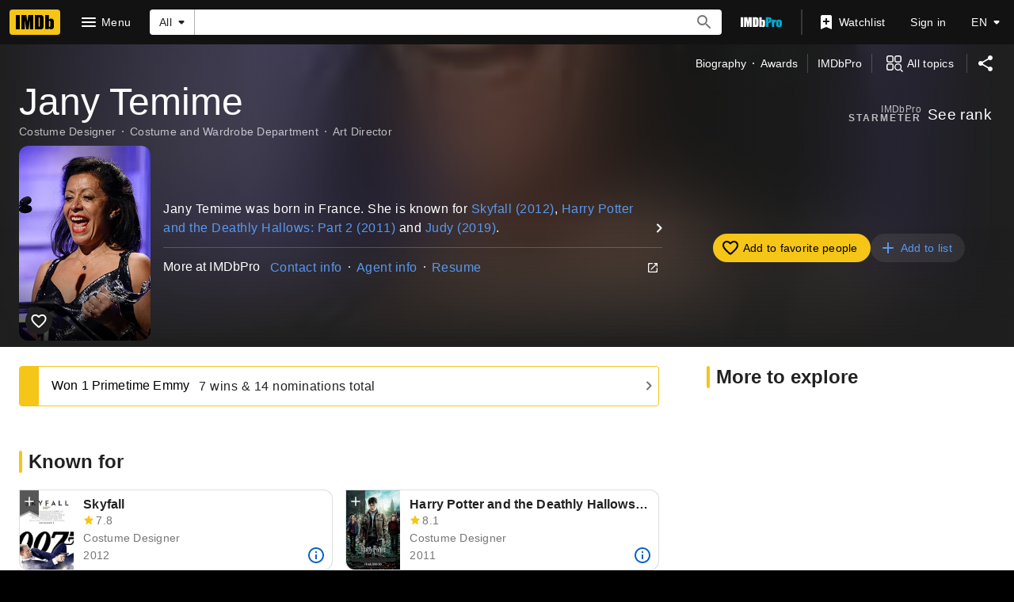

--- FILE ---
content_type: text/html; charset=UTF-8
request_url: https://www.imdb.com/name/nm0278973/
body_size: 2222
content:
<!DOCTYPE html>
<html lang="en">
<head>
    <meta charset="utf-8">
    <meta name="viewport" content="width=device-width, initial-scale=1">
    <title></title>
    <style>
        body {
            font-family: "Arial";
        }
    </style>
    <script type="text/javascript">
    window.awsWafCookieDomainList = [];
    window.gokuProps = {
"key":"AQIDAHjcYu/GjX+QlghicBgQ/7bFaQZ+m5FKCMDnO+vTbNg96AHf0QDR8N4FZ0BkUn8kcucXAAAAfjB8BgkqhkiG9w0BBwagbzBtAgEAMGgGCSqGSIb3DQEHATAeBglghkgBZQMEAS4wEQQMuq52ahLIzXS391ltAgEQgDujRkBXrrIUjgs1lAsFcu/9kgpI/IuavohSG7yE1BYsDzpFl4iqc4edkSwfTozI/iGO7lnWq3QC9N4X1w==",
          "iv":"D5499gFTGAAAAN+Q",
          "context":"TdOk3SCeFSJ0w/vHBLvpqU83ElHhqHMysCj6MfzBZTDCDNvjeM4TZpiWw8kBOjCibuzJhjjT24YU5kSyN0jXQFZfPvOVlWr6Vg1wqdhFlnm/eFAOLD8O5Ejd/ThYceh7hVU8n08k47Qp+k2e9lGWXaKFVN/jnSQyZgfYe7LBxgu36EcNmyujxiPJLoccy6M1+tUyBipp+BuQ9kUuLPysJe6pml37Z9PI9V6+jDuWwH32d3mKmHtLxNanxYs1p1+CfYt31et0TSdl08VD5zldLnPEAM1pRMs49wOjsTVbO/gQW23hrbUzua7y5wHQXuUxDZmIC0fr9gWyk3fnfiRuQ0UGqdWWgkkjhOyuhxe3auIgoCjzS1O7p8G1tV4qQ4s/qzR38ioPx3jBR19RyZMn9okUG/Xz1vHjUvGkDRrigUyUx3S/wwx2JNxPJxLfLexZvmUjZ9KHCgxwTtPvK1d3uQl7SQd8ev5+NxfJSzmvoDNUeKTDfLIZOZjrzyVB0WnM/[base64]"
};
    </script>
    <script src="https://1c5c1ecf7303.a481e94e.us-east-2.token.awswaf.com/1c5c1ecf7303/e231f0619a5e/0319a8d4ae69/challenge.js"></script>
</head>
<body>
    <div id="challenge-container"></div>
    <script type="text/javascript">
        AwsWafIntegration.saveReferrer();
        AwsWafIntegration.checkForceRefresh().then((forceRefresh) => {
            if (forceRefresh) {
                AwsWafIntegration.forceRefreshToken().then(() => {
                    window.location.reload(true);
                });
            } else {
                AwsWafIntegration.getToken().then(() => {
                    window.location.reload(true);
                });
            }
        });
    </script>
    <noscript>
        <h1>JavaScript is disabled</h1>
        In order to continue, we need to verify that you're not a robot.
        This requires JavaScript. Enable JavaScript and then reload the page.
    </noscript>
</body>
</html>

--- FILE ---
content_type: application/javascript
request_url: https://dqpnq362acqdi.cloudfront.net/_next/static/chunks/9378-4427185bbdf9b144.js
body_size: 6029
content:
"use strict";(self.webpackChunk_N_E=self.webpackChunk_N_E||[]).push([[9378],{96568:function(e,t,n){n.d(t,{F0:function(){return r}}),n(52322);var i=n(10081);n(2784),n(66724),n(30952),n(11981);let r=(0,i.ZP)`
    fragment PollPreviewCard on Poll {
        id
        question {
            originalText {
                plainText
            }
        }
        primaryImage {
            image {
                url
                height
                width
                caption {
                    plainText
                }
            }
        }
    }
`},29267:function(e,t,n){n.d(t,{_:function(){return a}});var i=n(19596),r=n(86704);let a=i.default.div.withConfig({componentId:"sc-3de53789-0"})(["align-items:center;justify-content:center;","{padding-left:",";}","{padding-left:",";}","{padding-top:var(--ipc-pageSection-bottomMargin);}"],r.mediaQueries.breakpoints.only.l,r.spacing.xs,r.mediaQueries.breakpoints.only.xl,r.spacing.s,r.mediaQueries.breakpoints.below.l)},69378:function(e,t,n){n.d(t,{z:function(){return v}});var i=n(52322),r=n(66898);n(2784);var a=n(19596),s=n(88169),o=n(80380),l=n(29914),d=n(82453),c=n(54588),p=n(49666),u=n(7771),g=n(91023),m=n(86704),f=n(47521),h=n(55129),I=n(22431),x=n(20608),T=n(29267),_=n(52866);let j=e=>{let{mainColumn:t,sidebar:n,onlyShowInline40OnDesktop:r,hideDefaultSidebarHeading:a}=e,o=(0,p.ik)(),l=a?"noPadding":"withPadding";return(0,i.jsx)(s.PageContentContainer,{children:(0,i.jsx)(C,{baseColor:"base",children:(0,i.jsxs)(s.PageGrid,{gutterBias:n?"left":"center",children:[(0,i.jsx)(s.PageGrid.Item,{span:n?2:3,children:(0,i.jsx)(P,{children:t})}),!!n&&(0,i.jsx)(s.PageGrid.Item,{span:1,children:(0,i.jsxs)(T._,{"data-test-id":_.z.RIGHT_RAIL_CONTENT_BLOCK,children:[!o&&(0,i.jsx)(i.Fragment,{children:r?(0,i.jsx)(h.QW,{onlyShowAtLargePlusBreakpoints:!0,name:I.A.INLINE40,nasConfig:{classNames:[I.A.INLINE40_SIDEBAR]}}):(0,i.jsx)(h.En,{name:I.A.INLINE40,nasConfig:{classNames:[I.A.INLINE40_SIDEBAR]}})}),(0,i.jsxs)(L,{className:`${_.z.RIGHT_RAIL_MORE_TO_EXPLORE} ${l}`,children:[!a&&(0,i.jsx)(s.SectionTitle,{"data-testid":"btf-wrapper-sb-head",children:(0,i.jsx)(x.q,{id:"common_more_to_explore",defaultMessage:"More to explore"})}),(0,i.jsx)(b,{className:l,children:n})]})]})})]})})})},C=(0,a.default)(s.PageBackground).withConfig({componentId:"sc-e1aae3e0-0"})(["min-height:50vh;overflow-x:clip;position:relative;"]),P=a.default.div.withConfig({componentId:"sc-e1aae3e0-1"})(["position:relative;"]),L=a.default.div.withConfig({componentId:"sc-e1aae3e0-2"})(["height:100%;margin:0 0 var(--ipc-pageSection-bottomMargin);&.withPadding{padding:"," 0;}&.noPadding{padding:0;}"],m.spacing.l),b=a.default.div.withConfig({componentId:"sc-e1aae3e0-3"})([""," height:100%;padding-top:",";position:relative;.sidebar-intersection{margin-bottom:-3rem;}&.withPadding{padding-top:",";}&.noPadding{padding-top:0;}"],f.n,m.spacing.xs,m.spacing.xs),v=e=>{let{aboveTheFold:t,belowTheFold:{mainColumn:n,sidebar:a},bottomGroup:s,useLightATFBackground:m,onlyShowInline40OnDesktop:f,hideDefaultSidebarHeading:h}=e,I=(0,p.ik)();return(0,i.jsxs)(d.ZP,{children:[!I&&(0,i.jsxs)(i.Fragment,{children:[(0,i.jsx)(o.Z,{}),(0,i.jsx)(l.Z,{})]}),(0,i.jsxs)(N,{baseColor:"base",children:[(0,i.jsx)(c.Z,{parent:"TwoColumnPageLayout",name:"ATFWrapper",errorMessageType:"inline",children:(0,i.jsx)(g.Ql,{useLightATFBackground:m,children:t})}),(0,u.YN)(),(0,i.jsx)(r.CSAPageATFScript,{}),(0,i.jsx)(c.Z,{parent:"TwoColumnPageLayout",name:"BTFWrapper",errorMessageType:"inline",children:(0,i.jsx)(j,{mainColumn:(0,i.jsx)(c.Z,{parent:"TwoColumnPageLayout",name:"BTFWrapper.mainColumn",errorMessageType:"inline",children:n}),sidebar:a?(0,i.jsx)(c.Z,{parent:"TwoColumnPageLayout",name:"BTFWrapper.sidebar",errorMessageType:"inline",children:a}):void 0,onlyShowInline40OnDesktop:f,hideDefaultSidebarHeading:h})})]}),s]})},N=(0,a.default)(s.PageBackground).withConfig({componentId:"sc-358297d7-0"})(["position:relative;"])},91023:function(e,t,n){n.d(t,{Ql:function(){return C},M8:function(){return _}});var i=n(52322),r=n(88169),a=n(86704),s=n(72779),o=n.n(s);n(2784);var l=n(19596),d=n(86857),c=n(55129),p=n(22431),u=n(85843),g=n(21768),m=n(88959),f=n(49666),h=n(57324),I=n(361);let x=(0,l.default)(I.Z).withConfig({componentId:"sc-cfbc1d3-0"})(["min-height:auto;margin:0 auto;background:rgba(var(--ipt-accent3-rgb),0.5);color:var(--ipt-on-accent3-color);height:100%;"]),T={theme:u.e.DARK},_="atf-background-theme-light",j="atf-background-theme-dark",C=e=>{let{children:t,useLightATFBackground:n}=e,a=(0,f.ik)();return(0,i.jsxs)(P,{baseColor:"baseAlt","data-testid":"atf-wrapper-bg",className:o()({[j]:!n,[_]:n}),children:[!a&&(0,i.jsxs)(i.Fragment,{children:[(0,i.jsx)(d.z,{}),(0,i.jsx)(r.PageBackground,{baseColor:"baseAlt",className:g.R,children:(0,i.jsx)(r.PageContentContainer,{children:(0,i.jsx)(c.ZP,{name:p.A.INLINE20,nasConfig:T})})})]}),(0,i.jsxs)(L,{children:[(0,i.jsx)(x,{slotName:h.B.TOP_1,displayType:m.FO.FULL}),(0,i.jsx)(x,{slotName:h.B.TOP_2,displayType:m.FO.FULL}),(0,i.jsx)(x,{slotName:h.B.TOP_3,displayType:m.FO.FULL})]}),(0,i.jsx)(r.SetPalette,{palette:n?"light":"dark",children:t})]})},P=(0,l.default)(r.PageBackground).withConfig({componentId:"sc-2fb918b7-0"})(["&.","{","}&.","{","}"],j,(0,a.setPropertyToColorVar)("background","ipt-baseAlt-shade1-bg"),_,(0,a.setPropertyToColorVar)("background","ipt-base-shade2-bg")),L=(0,l.default)(r.PageContentContainer).withConfig({componentId:"sc-2fb918b7-1"})(["position:relative;"])},52866:function(e,t,n){n.d(t,{z:function(){return i}});let i={INLINE_40_SMALL:"inline40-small",INLINE_40_LARGE:"inline40-large",INLINE_50_SMALL:"inline50-small",INLINE_50_LARGE:"inline50-large",INLINE_60_SMALL:"inline60-small",INLINE_60_LARGE:"inline60-large",INLINE_80_SMALL:"inline80-small",INLINE_80_LARGE:"inline80-large",PRIMARY_COLUMN_GROUP:"primary-column",RIGHT_RAIL_MORE_TO_EXPLORE:"right-rail-more-to-explore",RIGHT_RAIL_CONTENT_BLOCK:"right-rail-content-block"}},361:function(e,t,n){var i=n(52322);n(2784);var r=n(27722),a=n(88854),s=n(98678),o=n(73013);t.Z=e=>{let{className:t,...n}=e,l=(0,o.S)(),{isDebug:d}=(0,a.kp)();return l[n.slotName]||d?(0,i.jsx)(r.PageSection,{className:t,baseColor:"none",topPadding:"none",bottomPadding:"none",children:(0,i.jsx)(s.Z,{...n})}):null}},80592:function(e,t,n){n.d(t,{Z:function(){return l}});var i=n(52322);n(2784);var r=n(19596),a=n(86704),s=n(88959),o=n(361);function l(e){return(0,i.jsx)(d,{displayType:s.FO.SIDE,...e})}let d=(0,r.default)(o.Z).withConfig({componentId:"sc-2e2ec190-0"})([""," "," margin-top:0;margin-bottom:0;"],(0,a.setPropertyToSpacingVar)("margin-left","ipt-pageMargin"),(0,a.setPropertyToSpacingVar)("margin-right","ipt-pageMargin"))},57324:function(e,t,n){n.d(t,{B:function(){return i}});let i={BOTTOM_1:"bottom-1",BOTTOM_2:"bottom-2",CENTER_2:"center-2",CENTER_3:"center-3",CENTER_7:"center-7",CENTER_8:"center-8",CENTER_19:"center-19",CENTER_20:"center-20",PRO_RIGHT_1:"pro-right-1",RIGHT_3:"right-3",RIGHT_5:"right-5",RIGHT_7:"right-7",TOP_1:"top-1",TOP_2:"top-2",TOP_3:"top-3"}},15597:function(e,t,n){var i=n(52322),r=n(14865);n(2784);var a=n(31885),s=n(49996),o=n(55634),l=n(59002),d=n(11438),c=n(93184),p=n(58656),u=n(270);let g=e=>{let{pageConst:t}=(0,s.y)();return(0,i.jsx)(u.i,{id:"editorial",titleString:c.jX,subtitleString:c.Ug,showCreateListLink:!1,useLastModifiedDate:!0,queryOptions:{query:p.nm,variables:{itemId:t,topListType:a.Qrb.Editorial,first:c.in},context:{serverSideCacheable:!0,personalized:!1},pause:(0,r.getIsNode)()},queryTransform:e=>e.topListsForItem.edges,...e})};t.Z=e=>(0,i.jsx)(d.xm,{value:d.Cd.EDITORIAL_LIST,children:(0,i.jsx)(l.Lz,{componentId:o.NG.EditorialLists,children:(0,i.jsx)(g,{...e})})})},21836:function(e,t,n){var i=n(52322),r=n(14865);n(2784);var a=n(31885),s=n(49996),o=n(55634),l=n(59002),d=n(66724),c=n(11438),p=n(93184),u=n(58656),g=n(270);let m=e=>{let{pageConst:t=""}=(0,s.y)(),{listsRelatedLinkBuilder:n}=(0,d.WOb)();return(0,i.jsx)(g.i,{id:"user",titleString:p.Y3,titleHref:n({const:t,refSuffix:c.Cd.SEE_MORE}),subtitleString:p.T4,showCreateListLink:!0,useLastModifiedDate:!1,queryOptions:{query:u.nm,variables:{itemId:t,topListType:a.Qrb.All,first:p.in},context:{serverSideCacheable:!0,personalized:!1},pause:(0,r.getIsNode)()},queryTransform:e=>e.topListsForItem.edges,...e})};t.Z=e=>(0,i.jsx)(c.xm,{value:c.Cd.USER_LISTS,children:(0,i.jsx)(l.Lz,{componentId:o.NG.UserLists,children:(0,i.jsx)(m,{...e})})})},96033:function(e,t,n){n.d(t,{Z:function(){return T}});var i=n(52322),r=n(14865);n(2784);var a=n(19596),s=n(88169),o=n(25749),l=n(10105),d=n(75824),c=n(41174),p=n(49996),u=n(55634),g=n(59002),m=n(66724),f=n(11438);let h={PARENT:"SidebarPolls",LOADER:"user-polls__loader"},I=e=>{let{query:t,csaOnLoadHandler:n,csmOnLoadHandler:a,cel_widget_id:s,className:I}=e,{pageConst:T,pageType:_}=(0,p.y)(),{pollLinkBuilder:j}=(0,m.WOb)(),[C]=(0,c.E8)({query:t,variables:{itemId:T,pollCount:6},context:{serverSideCacheable:!0,personalized:!1},pause:r.isNode}),P=(0,d.N)({id:"feature_userPolls_title",defaultMessage:"User polls"}),L=(0,d.N)({id:"feature_userPolls_subTitle",defaultMessage:"Related polls from IMDb users"});if((0,g.LQ)(C,a,n),C.fetching)return(0,i.jsx)(l.ZP,{height:650,"data-testid":h.LOADER});let b=C.data?.[_]?.featuredPolls?.edges;return!b||b.length<=0||C.error?null:(0,i.jsx)(g.Lz,{componentId:u.NG.UserPolls,children:(0,i.jsx)(x,{"data-testid":h.PARENT,baseColor:"none",topPadding:"none",bottomPadding:"none",cel_widget_id:s,className:I,children:(0,i.jsx)(o.w,{id:"polls",listData:b,title:P,titleButtonHref:j({refSuffix:f.Cd.SEE_MORE}),subTitle:L})})})},x=(0,a.default)(s.PageSection).withConfig({componentId:"sc-b56ebeac-0"})([""]);var T=e=>(0,i.jsx)(f.xm,{value:f.Cd.USER_POLLS,children:(0,i.jsx)(I,{...e})})},68160:function(e,t,n){n.d(t,{G:function(){return a}});var i=n(10081),r=n(96568);let a=(0,i.ZP)`
    query TitleUserPolls($itemId: ID!, $pollCount: Int!) {
        title(id: $itemId) {
            featuredPolls(first: $pollCount) {
                edges {
                    node {
                        ...PollPreviewCard
                    }
                }
            }
        }
    }

    ${r.F0}
`},58656:function(e,t,n){n.d(t,{L8:function(){return o},O_:function(){return s},nm:function(){return a}});var i=n(10081),r=n(46982);let a=(0,i.ZP)`
    query ListCollectionConnection(
        $itemId: String!
        $first: Int!
        $topListType: TopListType!
    ) {
        topListsForItem(
            itemId: $itemId
            first: $first
            topListType: $topListType
        ) {
            edges {
                node {
                    ...ListPreviewCard
                }
            }
        }
    }

    ${r.ZP.fragments.listPreviewCard}
`,s=(0,i.ZP)`
    query YourListsSidebar($first: Int!) {
        lists(first: $first, filter: { classTypes: [LIST] }) {
            edges {
                node {
                    ...ListPreviewCard
                }
            }
        }
    }

    ${r.ZP.fragments.listPreviewCard}
`,o=(0,i.ZP)`
    query YourPredefinedListsSidebar($isInFavPeopleWeblab: Boolean!) {
        checkins: predefinedList(classType: CHECK_INS) {
            ...ListPreviewCard
        }
        ratings: userRatings(first: 1, sort: { by: MOST_RECENT, order: DESC }) {
            total
            edges {
                node {
                    title {
                        userRating {
                            date
                        }
                        primaryImage {
                            url
                            height
                            width
                            caption {
                                plainText
                            }
                        }
                    }
                }
            }
        }
        favoritePeople: predefinedList(classType: FAVORITE_ACTORS)
            @include(if: $isInFavPeopleWeblab) {
            ...ListPreviewCard
        }
        watchHistory: userWatchedTitles(first: 1) {
            total
            edges {
                node {
                    watchedStatus {
                        firstWatched
                    }
                    title {
                        primaryImage {
                            url
                            height
                            width
                            caption {
                                plainText
                            }
                        }
                    }
                }
            }
        }
        watchlist: predefinedList(classType: WATCH_LIST) {
            ...ListPreviewCard
        }
    }

    ${r.ZP.fragments.listPreviewCard}
`},47521:function(e,t,n){n.d(t,{Z:function(){return J},n:function(){return ee}});var i,r,a=n(52322),s=n(2784),o=n(19596),l=n(52866),d=n(80592),c=n(57324),p=n(25436),u=n(55129),g=n(22431),m=n(86528),f=n(49666),h=n(49996),I=n(15597),x=n(21836),T=n(96033),_=n(10081),j=n(96568);let C=(0,_.ZP)`
    query NameUserPolls($itemId: ID!, $pollCount: Int!) {
        name(id: $itemId) {
            featuredPolls(first: $pollCount) {
                edges {
                    node {
                        ...PollPreviewCard
                    }
                }
            }
        }
    }

    ${j.F0}
`;var P=n(68160),L=()=>{let{pageType:e}=(0,h.y)();return(0,a.jsxs)(a.Fragment,{children:[e===p.PageType.NAME&&(0,a.jsx)(T.Z,{query:C}),e===p.PageType.TITLE&&(0,a.jsx)(T.Z,{query:P.G})]})},b=n(46138),v=n(88169),N=n(47130),E=n(55634),y=n(59002),S=n(66724),R=n(11438),w=n(49624);let M=e=>{let{nameId:t,nameCreditsTotal:n,nameText:i}=e,r=(0,b.Z)(),{searchTitleLinkBuilder:s}=(0,S.WOb)();if(!t||!i||!n)return null;let o=r.formatMessage({id:"feature_rated_title",defaultMessage:"How much have you rated?"}),l=r.formatMessage({id:"common_go_to_your_list",defaultMessage:"Go to your list."}),d=r.formatMessage({id:"feature_rated_content",defaultMessage:`Keep track of how much of {nameTextStr}’s work you have rated.`},{nameTextStr:i}),c=`<a href="${s({query:{[w.Oo.Role]:t,[w.Oo.MyRatings]:w.EW.TitlesIRated},refSuffix:R.Cd.SEE_MORE})}">${l}</a>`;return(0,a.jsx)(N.AU,{value:{cti:p.CTIS.SEEN_CTI},children:(0,a.jsx)(y.wW,{componentId:E.NG.NameSeen,children:(0,a.jsx)(v.PageSection,{topPadding:"none",bottomPadding:"none",baseColor:"none","data-testid":"nm_ft_se",children:(0,a.jsxs)(v.ListCard,{borderType:"line",children:[(0,a.jsx)(A,{children:o}),(0,a.jsx)(v.HTMLContent,{html:d+" "+c})]})})})})};var O=e=>(0,a.jsx)(R.xm,{value:R.Cd.SEEN,children:(0,a.jsx)(M,{...e})});let A=(0,o.default)(v.Title).withConfig({componentId:"sc-e2b9f54a-0"})(["padding:0;"]);var D=n(14865),k=n(72779),Z=n.n(k),$=n(86704),G=n(10105),B=n(75824),F=n(4363),q=n(14438),H=n(37179);let U=`nm-dev-${H.QJ.SEE_MORE}`;(i=r||(r={})).Section="projectsInDevelopment-section",i.FeatureHeader="projectsInDevelopment-title",i.CreditList="projectsInDevelopment-credit-list",i.CreditListItem="projectsInDevelopment-credit-list-item",i.CardLoader="projectsInDevelopment-card-loader",i.Button="projectsInDevelopment-button";let W=(0,_.ZP)`
    query NameMainProjectsInDev($nconst: ID!, $after: ID, $first: Int) {
        name(id: $nconst) {
            projectsInDevelopment(first: $first, after: $after) {
                total
                edges {
                    node {
                        title {
                            id
                            titleText {
                                text
                            }
                        }
                    }
                }
                pageInfo {
                    endCursor
                }
            }
        }
    }
`,z=e=>{let{className:t,nconst:n}=e,{makeRefMarker:i}=(0,R.Lz)(),{titleMainLinkBuilder:r}=(0,S.WOb)(),o=(0,q.EO)(),[l,d]=(0,s.useState)([]),[c,p]=(0,s.useState)({first:5,issueNewRequest:!0,endCursor:void 0}),[{data:u,fetching:g,error:m}]=(0,F.E)({query:W,variables:{nconst:n,first:c.first,after:c.endCursor},context:{serverSideCacheable:!0,personalized:!1},pause:D.isNode||!c.issueNewRequest});(0,s.useEffect)(()=>{u&&c.issueNewRequest&&(d([...l,...u?.name?.projectsInDevelopment?.edges||[]]),p({...c,issueNewRequest:!1,endCursor:u?.name?.projectsInDevelopment?.pageInfo?.endCursor}))},[u]);let f=u?.name?.projectsInDevelopment?.total||0,h=f-l.length,I=h>0,x=(0,B.N)({id:"name_main_rightrail_projectsInDevelopment_title",defaultMessage:"Projects In Development"}),T=(0,B.N)({id:"name_main_rightrail_projectsInDevelopment_description",defaultMessage:"Get more at IMDbPro"}),_=(0,B.N)({id:"common_pagination_remaining",defaultMessage:"{remaining} more"},{remaining:h});return!m&&f||g?(0,a.jsx)("div",{children:(0,a.jsxs)(v.PageSection,{"data-testid":"projectsInDevelopment-section",className:Z()("projectsInDevelopment-section",t),topPadding:"none",bottomPadding:"none",sidePadding:"pageMargin",baseColor:"none",children:[(0,a.jsx)(v.Title,{description:T,"data-testid":"projectsInDevelopment-title",href:`https://pro.imdb.com/name/${n}?rf=cons_${i(R.Cd.DETAILS)}&ref_=cons_${i(R.Cd.DETAILS)}`,padding:"none",children:x}),(0,a.jsxs)(Q,{borderType:"line",topPadding:"none",bottomPadding:"none",children:[(0,a.jsx)(v.MenuList,{className:"projectsInDevelopment-credit-list",children:!l.length&&g?(0,a.jsx)(G.ZP,{height:"feature","data-testid":"projectsInDevelopment-card-loader"}):l.map((e,t)=>{let n=e.node?.title?.id,i=e.node?.title?.titleText.text;if(n&&i)return(0,a.jsx)(V,{className:"projectsInDevelopment-credit-list-item",href:r({tconst:n,refSuffix:{t:R.Cd.EMPTY,n:t+1}}),children:i},`${n}_${t}`)})}),I&&(0,a.jsx)(Y,{"data-testid":"projectsInDevelopment-button",isLoading:g,onClick:()=>{o({pageAction:U,refMarkerSuffix:R.Cd.NEXT}),p({...c,first:250,issueNewRequest:!0})},text:_})]})]})}):null},Q=(0,o.default)(v.ListCard).withConfig({componentId:"sc-c2d2b8d-0"})(["padding:0;margin-left:0;margin-right:0;"]),V=(0,o.default)(v.MenuListItem).withConfig({componentId:"sc-c2d2b8d-1"})(["",";"],(0,$.setTypographyType)("bodySmall")),Y=(0,o.default)(v.SeeMoreButton).withConfig({componentId:"sc-c2d2b8d-2"})(["display:block;border-top:1px solid ",";padding-bottom:",";padding-top:",";padding-left:",";"],(0,$.getColorVarValue)("ipt-base-border-color"),$.spacing.xs,$.spacing.xs,$.spacing.xs);var K=e=>(0,a.jsx)(R.xm,{value:R.Cd.PROJECTS_IN_DEVELOPMENT,children:(0,a.jsx)(z,{...e})}),X=n(54518);let J=e=>{let{nameSeenProps:t}=e,n=(0,f.ik)(),{pageType:i,pageConst:r}=(0,h.y)(),s=i===p.PageType.NAME,o=i===p.PageType.GALLERY,T=!!r;return(0,a.jsxs)(m.Z,{children:[(0,a.jsx)(d.Z,{slotName:c.B.RIGHT_3}),T&&(0,a.jsx)(I.Z,{}),!n&&(0,a.jsx)("span",{children:(0,a.jsx)(u.ZP,{name:g.A.INLINE60})}),(0,a.jsx)(d.Z,{slotName:c.B.RIGHT_5}),T&&(0,a.jsx)(x.Z,{}),T&&(0,a.jsx)(L,{}),(0,a.jsx)(X.U,{children:(0,a.jsxs)(et,{children:[(s||o)&&(0,a.jsxs)(a.Fragment,{children:[!n&&(0,a.jsx)(u.ZP,{"data-test-id":l.z.INLINE_80_LARGE,name:g.A.INLINE80}),(0,a.jsx)(d.Z,{slotName:c.B.PRO_RIGHT_1})]}),s&&(0,a.jsx)(O,{...t}),T&&s&&(0,a.jsx)(K,{nconst:r}),(0,a.jsx)(d.Z,{slotName:c.B.RIGHT_7})]})})]})},ee=(0,o.css)(["display:flex;flex-direction:column;gap:3rem;"]),et=o.default.div.withConfig({componentId:"sc-c6b62efa-0"})([""," height:100%;.non-name-page{gap:0;}"],ee)},54518:function(e,t,n){n.d(t,{U:function(){return s}});var i=n(52322);n(2784);var r=n(19596),a=n(86704);let s=e=>(0,i.jsx)(o,{"data-testid":"sidebar-sticky-block",children:e.children}),o=r.default.div.withConfig({componentId:"sc-70b886ea-0"})(["","{margin-bottom:23rem;position:-webkit-sticky;position:sticky;top:0;}"],a.mediaQueries.breakpoints.above.l)},73013:function(e,t,n){n.d(t,{S:function(){return r}});var i=n(86958);let r=()=>i.B()?.context?.sidecar?.placementMap||{}}}]);